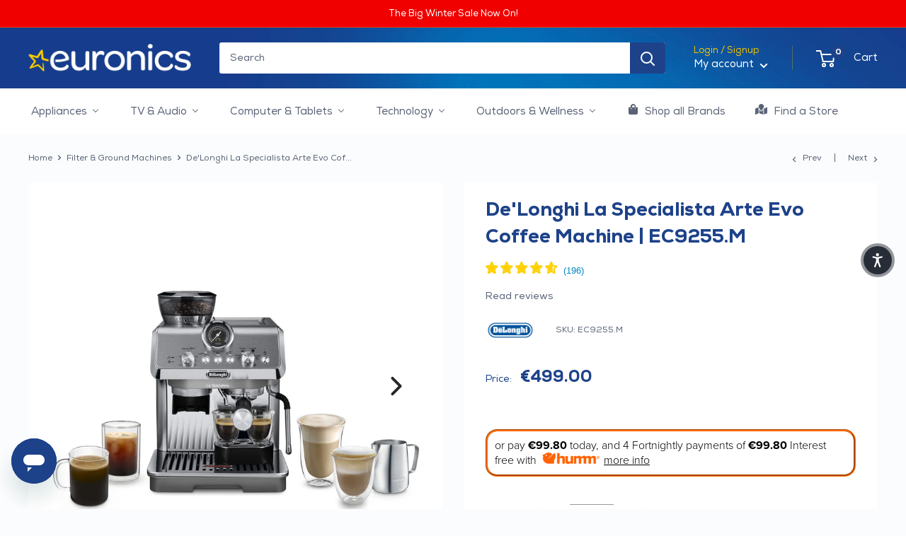

--- FILE ---
content_type: text/javascript;charset=UTF-8
request_url: https://media.flixcar.com/modular/js/minify/9107/?url=static/distributor/9107/pagedata-specific.js
body_size: 402
content:
window.flixJsCallbacks.pageSpecific={br:function(){var
bread=document.querySelector('h1')||null,crumbs=[];if(!!bread){crumbs=bread.textContent.trim().split(' ')[0];return crumbs||false;}},price:function(){var
bread=document.querySelector('.price-list .price')||null,crumbs=[];if(!!bread){crumbs=bread.textContent.match(/[\.\,\d]+/).pop()
return crumbs||false;}},ti:function(){var
bread=document.querySelector('h2.page-title')||null,crumbs=null;try{if(!!bread){crumbs=bread.textContent.trim();return crumbs||false;}}
catch(e){}}};;(function(){try{if(!!window.flixJsCallbacks&&!!window.flixJsCallbacks.flixCartClick){var
ticks=5,a2cTest=null,query=null,skipTest=null,dist='9107',lang='en',a2c=["button[class*='product-form__add-button']",'a[href=\"#cart-added-message\"]','input.btn'],skip=[],retailerSpecificTest=function(){window.flixJsCallbacks.flixCartClick('skip',dist,lang);return false;};if(!String.prototype.trim){String.prototype.trim=function(){return this.replace(/^\s+|\s+$/g,'');};}
(function domTest(){A2CCHECK:for(var i=0,l=a2c.length;i<l;i++){a2cTest=document.querySelector(a2c[i]);if(a2cTest instanceof HTMLElement){query=a2c[i];break A2CCHECK;}}
if(!a2cTest&&ticks){setTimeout(function(){ticks--;domTest();},5000);}
else if(!!query){window.flixJsCallbacks.flixCartClick(query,dist,lang);}
else if(!ticks&&skip.length){SKIPCHECK:for(var i=0,l=skip.length;i<l;i++){skipTest=document.querySelector(skip[i]);if(skipTest){retailerSpecificTest(skipTest);break SKIPCHECK;}};}
else{window.flixJsCallbacks.flixCartClick('alert',dist,lang);}}());}}catch(ignore){}}());

--- FILE ---
content_type: application/javascript; charset=utf-8
request_url: https://ws.cs.1worldsync.com/b907807a/script/cb4ddf418d?cpn=8435947307335&mf=DeLonghi&pn=&upcean=&lang=en&market=GB&host=euronics.ie&nld=1
body_size: 541
content:
window["ccs_cc_loadQueue"].push({
"ldn": "ccs_cc_ld_cb4ddf418d"
,
"inlineScript": "\r\nccs_cc_loge_1ada91(\u00277d62650d\u0027);\r\nfunction ccs_cc_gete_params_1ada91(id){switch(id){\r\ncase \u00277d62650d\u0027: return { et: \u0027ProductHookLoad\u0027, serverParams: {\"ServerTime\":\"11\",\"ResultCode\":\"100\"} };break;\r\n}}\r\nfunction ccs_cc_loge_1ada91(id, clientParams){\r\nvar eventInfo = ccs_cc_gete_params_1ada91(id); if(!eventInfo) return;\r\nccs_cc_log.logEvent (eventInfo.et, \u0027SKey=b907807a\u0026LCID=2057\u0026Market=GB\u0026Locale=EN-GBR\u0026ZoneId=cb4ddf418d\u0026ZoneVer=5\u0026SMfgName=DeLonghi\u0026ProductId=8435947307335\u0027, eventInfo.serverParams, clientParams); }\r\n\r\n"
,
"inlineStyle": "\r\n"
,
"sites": [
"cnetcontent.com","cnetcontentcast.com","1worldsync.com","euronics.ie"]
});


--- FILE ---
content_type: application/javascript; charset=utf-8
request_url: https://ws.cs.1worldsync.com/b907807a/script/cb4ddf418d?cpn=8435947307335&mf=DeLonghi&pn=&upcean=&lang=en&market=IE&host=euronics.ie&nld=1
body_size: 499
content:
window["ccs_cc_loadQueue"].push({
"ldn": "ccs_cc_ld_cb4ddf418d"
,
"inlineScript": "\r\nccs_cc_loge_4904cb(\u0027ed8c1802\u0027);\r\nfunction ccs_cc_gete_params_4904cb(id){switch(id){\r\ncase \u0027ed8c1802\u0027: return { et: \u0027ProductHookLoad\u0027, serverParams: {\"ServerTime\":\"20\",\"ResultCode\":\"100\"} };break;\r\n}}\r\nfunction ccs_cc_loge_4904cb(id, clientParams){\r\nvar eventInfo = ccs_cc_gete_params_4904cb(id); if(!eventInfo) return;\r\nccs_cc_log.logEvent (eventInfo.et, \u0027SKey=b907807a\u0026LCID=6153\u0026Market=IE\u0026Locale=EN-IRL\u0026ZoneId=cb4ddf418d\u0026ZoneVer=5\u0026SMfgName=DeLonghi\u0026ProductId=8435947307335\u0027, eventInfo.serverParams, clientParams); }\r\n\r\n"
,
"inlineStyle": "\r\n"
,
"sites": [
"cnetcontent.com","cnetcontentcast.com","1worldsync.com","euronics.ie"]
});
